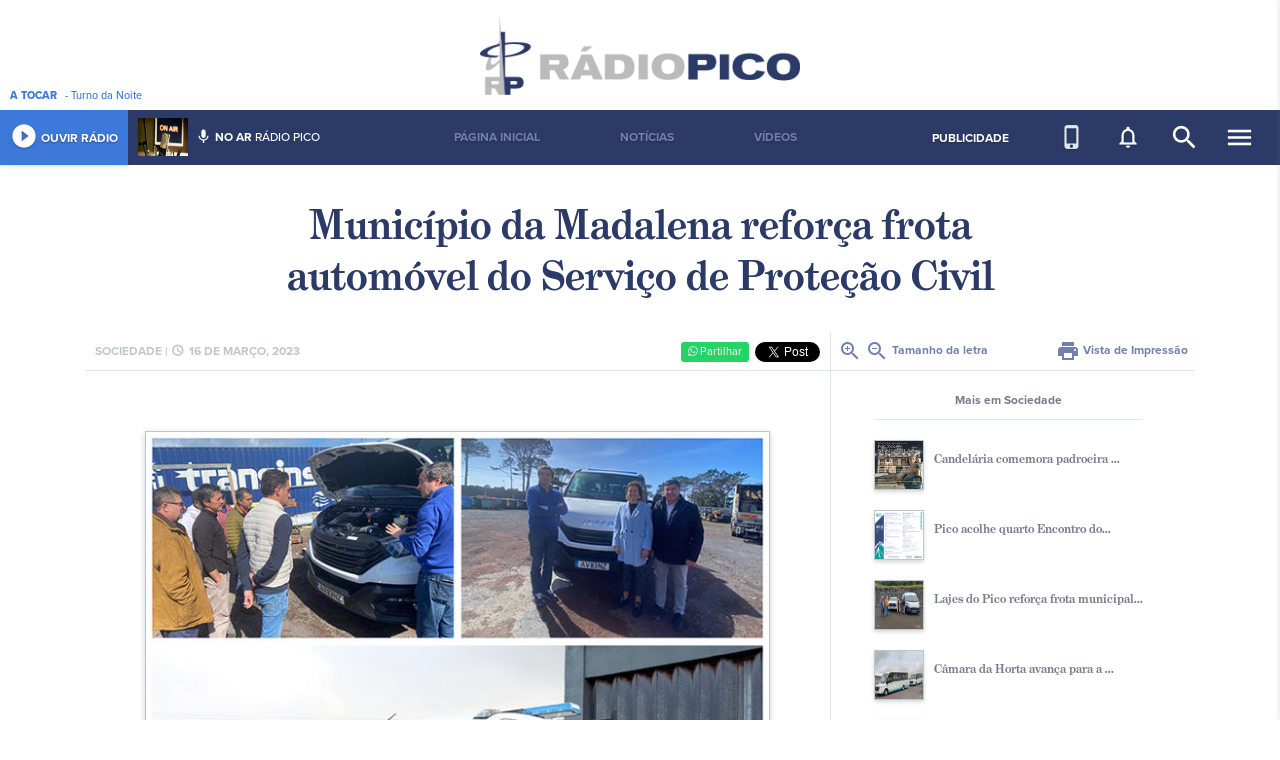

--- FILE ---
content_type: text/html; charset=UTF-8
request_url: https://www.radiopico.com/noticia/read/16495/24
body_size: 8013
content:
<!DOCTYPE html>
<html lang="en">
<head>
  <meta charset="utf-8">
  <meta name="viewport" content="width=device-width, initial-scale=1, shrink-to-fit=no">
  <title>Município da Madalena reforça frota automóvel do Serviço de Proteção Civil - Rádio do Pico</title>
    <meta name="description" content="A Rádio Pico, esforça-se para promover uma melhor divulgação da região no Pais e no Mundo, devido ao protocolo estabelecido com a Rádio Renascença e com a Rádio Atlântida, proporcionando, no sentido inverso, a difusão para os Açores de informação geral e desportiva, de âmbito Regional, Nacional e Internacional, prestando assim um verdadeiro serviço público.">
  <meta name="author" content="Lavaimagem Web &amp; Brands Agency">
  <meta name="copyright" content="Lavaimagem Web &amp; Brands Agency">
  <meta name="url" content="https://www.radiopico.com/noticia/read/16495">
  <meta name="keywords" content="">
  <meta name="generator" content="Click by lavaimagem.com">
  <meta property="og:title" content="Município da Madalena reforça frota automóvel do Serviço de Proteção Civil">
  <meta property="og:description" content="O Munic&iacute;pio da Madalena refor&ccedil;ou a frota autom&oacute;vel do Servi&ccedil;o Municipal ... Mais">
  <meta property="og:image" content="https://www.radiopico.com/uploads/news/m.6f3c6f175e5324bf2059dd8b168699aa69a77143.jpg">
  <meta property="og:type" content="website">
  <meta property="og:url" content="https://www.radiopico.com/noticia/read/16495">
  <meta property="fb:app_id" content="560603530628327">
  <link rel="shortcut icon" href="/favicon.ico" type="image/x-icon">
  <link rel="stylesheet" href="https://use.typekit.net/bua4pso.css">
  <link rel="stylesheet" href="https://cdnjs.cloudflare.com/ajax/libs/twitter-bootstrap/4.0.0/css/bootstrap.min.css">
  <link rel="stylesheet" href="https://cdnjs.cloudflare.com/ajax/libs/lightgallery/1.6.6/css/lightgallery.min.css">
  <!-- <link rel="stylesheet" href="https://cdnjs.cloudflare.com/ajax/libs/cookieconsent2/3.0.4/cookieconsent.min.css"> -->
  <link rel="stylesheet" href="https://cdnjs.cloudflare.com/ajax/libs/material-design-icons/3.0.1/iconfont/material-icons.min.css">
  <link rel="stylesheet" href="https://cdnjs.cloudflare.com/ajax/libs/bootstrap-slider/10.0.0/css/bootstrap-slider.min.css">
  <link rel="stylesheet" href="https://cdnjs.cloudflare.com/ajax/libs/font-awesome/4.7.0/css/font-awesome.min.css">
  <link rel="stylesheet" href="https://cdn.jsdelivr.net/gh/orestbida/cookieconsent@v3.0.0-rc.17/dist/cookieconsent.css">
  <style>
    /*---------- Cookies Consent -----------*/
    #cc-main .cm {
        border-radius: 0px;
    }

    #cc-main .cm .cm__btn {
        background-color: #2c3a67;
        color: #fcf7f8;
        font-size: .85em;
        padding: 9px 16px;
        border-radius: 0px;
        border:unset;
    }

    #cc-main .cm .cm__btn:hover {
        background-color: #7280ad;
        color: #fff;    
    }
  </style>
  <link rel="stylesheet" href="/css/styles.css">
  <!--[if IE]><style>.sidebar-highlighter{display:none}</style><![endif]-->
  <link rel="manifest" href="/manifest.json" />
  <script src="https://cdn.onesignal.com/sdks/OneSignalSDK.js"></script>
  <script data-ad-client="ca-pub-6250603351621794" async src="https://pagead2.googlesyndication.com/pagead/js/adsbygoogle.js"></script>
  <script>
    var OneSignal = window.OneSignal || [];
    OneSignal.push(function() {
      OneSignal.init({
        appId: "d444e754-9b24-4c38-8247-8f5d1510bd4c",
      });
    });
  </script>
  </head>

<body>

<script>
//338715369869116
window.fbAsyncInit = function() {
  FB.init({
    appId            : '560603530628327',
    autoLogAppEvents : true,
    xfbml            : true,
    version          : 'v3.1'
  });
};
(function(d, s, id){
  var js, fjs = d.getElementsByTagName(s)[0];
  if (d.getElementById(id)) {return;}
  js = d.createElement(s); js.id = id;
  js.src = "https://connect.facebook.net/pt_PT/sdk.js";
  fjs.parentNode.insertBefore(js, fjs);
}(document, 'script', 'facebook-jssdk'));
</script>



<div class="container-fluid">
    <div class="sidebar-highlighter"></div>
<div class="sidebar">
    <div class="mobile d-inline-block d-lg-none">
        <span>NAVEGAÇÃO SITE</span>
        <ul>
            <a href="/pagina-principal"><li>Página Inicial</li></a><a href="/noticias"><li>Notícias</li></a><a href="/videos"><li>Vídeos</li></a>        </ul>
    </div>
    <div class="group right d-inline-block d-lg-none">
        <h1>Multimédia</h1>
        <ul>
            <li><a href="/tv">Pico TV</a></li>
            <li><a href="/videos">Vídeos</a></li>
        </ul>
    </div>
    <div class="group"><h1>Ilha do Pico</h1><ul><li><a href="/informacao-turistica">Informação Turística</a></li><li><a href="/patrimonio-ambiental">Património Ambiental</a></li><li><a href="/patrimonio-cultural">Património Cultural</a></li><li><a href="/festas-religiosas">Festas Religiosas</a></li><li><a href="/festas-profanas">Festas Profanas</a></li><li><a href="/tradicoes">Tradições</a></li><li><a href="/quotidiano">Quotidiano</a></li></ul></div><div class="group"><h1>Multimédia</h1><ul><li><a href="/entrevistas">Entrevistas</a></li><li><a href="/e-mesmo-contigo">É mesmo contigo!!!</a></li><li><a href="/missa">Missa</a></li><li><a href="/godot">Godot</a></li><li><a href="/videos">Vídeos</a></li><li><a href="/maroicos-maresias">Maroiços&Maresias</a></li><li><a href="/top12-portugal">TOP12 Portugal</a></li><li><a href="/cronicas">Crónicas</a></li><li><a href="/sei-la-eu">Sei lá eu!!</a></li></ul></div><div class="group"><h1>A Rádio Pico</h1><ul><li><a href="/quem-somos">Quem Somos</a></li><li><a href="/ficha-tecnica">Ficha Técnica</a></li><li><a href="/historia">História</a></li><li><a href="/localizacao">Localização</a></li><li><a href="/contacte-nos">Contacte-nos</a></li><li><a href="/propriedade-e-gestao">Propriedade e Gestão</a></li><li><a href="/estatuto-editorial">Estatuto Editorial</a></li><li><a href="/termos-e-condicoes">Termos e Condições</a></li></ul></div></div>
<div class="row logo justify-content-center">
    <a href="/"><img src="/img/logorph.png" width="320" height="80" alt="Rádio Pico"></a>
    <div class="playing d-none d-md-inline-block"><b>A&nbsp;TOCAR</b> <span class="currently-playing">...</span></div>
    <!--<div class="publicite-aqui d-none d-md-inline-block"><a href="/publicite-aqui">Publicite na Rádio Pico</a></div>-->
</div>
<nav class="row menu-top justify-content-center">
    <div class="left-menu">
        <a href="/radio" target="_blank" title="Abrir player numa nova janela" class="play-btn">
            <div class="player" title="Rádio online &amp; programação/histórico">
                <i class="material-icons">play_circle_filled</i>&nbsp;OUVIR&nbsp;RÁDIO
            </div>
        </a>
        <div class="onair d-none d-lg-inline-block">
            <div class="image">
                <img src="/apiavaplayer.php?_url=/animatorimg" width="50" height="38" alt="">
            </div>
            <div class="person">
                <i class="material-icons">mic</i>&nbsp;<b>NO&nbsp;AR</b> <span class="current-animator">...</span>
            </div>
        </div>
    </div>
    <div class="menu-item-group d-none d-lg-inline-block">
        <ul>
            <a href="/pagina-principal"><li>Página Inicial</li></a><a href="/noticias"><li>Notícias</li></a><a href="/videos"><li>Vídeos</li></a>        </ul>
    </div>
    <div class="right-menu">
        <div class="tv d-none d-lg-inline-block">
            <a href="/publicite-aqui">PUBLICIDADE</a>
        </div>
        <div class="notif d-none d-lg-inline-block">
            <a href="/app-mobile" style="color:#dfe6eb"><i class="material-icons" title="Mobile APP">phone_iphone</i></a>
        </div>
        <div class="notif d-none d-lg-inline-block" data-toggle="modal" data-target="#notifModal">
            <i class="material-icons" title="Subscrever às notificações">notifications_none</i>
        </div>
        <div class="search d-none d-lg-inline-block">
            <form action="/pesquisa" method="get">
                <div>
                    <input class="search-input" id="search-input" type="text" name="q" placeholder="O que pretende procurar?">
                </div>
                <i class="material-icons" onclick="ids('search-input').focus();" title="Pesquisar">search</i>
            </form>
        </div>
        <div class="sidebar-toggle">
            <i class="material-icons menuopen">menu</i>
            <i class="material-icons menuclose">close</i>
        </div>
    </div>
</nav>
<div class="modal fade" tabindex="-1" role="dialog" id="notifModal" aria-labelledby="notifModalLabel" aria-hidden="true">
    <div class="modal-dialog modal-dialog-centered" role="document">
        <div class="modal-content">
            <div class="modal-header">
                <h5 class="modal-title" id="notifModalLabel">Notificações</h5>
                <button type="button" class="close" data-dismiss="modal" aria-label="Close">
                    <span aria-hidden="true">&times;</span>
                </button>
            </div>
            <div class="modal-body">
                <p>Pode subscrever para passar a receber o conteúdo mais importante no seu dispositivo.</p>
            </div>
            <div class="modal-footer">
                <button type="button" class="btn btn-primary btn-subscribe">Subscrever</button>
                <button type="button" class="btn btn-primary btn-unsubscribe"><i class="material-icons">cancel</i> Cancelar subscrição</button>
                <button type="button" class="btn btn-secondary" data-dismiss="modal">Fechar</button>
            </div>
        </div>
    </div>
</div>
    <div class="container">
        <div class="row">
            <div class="col-12">
                <div class="row article">
    <div class="col-12 title articletitle">
        Município da Madalena reforça frota automóvel do Serviço de Proteção Civil    </div>
</div>
<div class="row article">
    <div class="col-12 col-lg-8">
        <div class="header">
            <span class="info">
                <span class="d-none d-md-inline-block">Sociedade |</span> <i class="material-icons">schedule</i>16 de março, 2023            </span>
            <span class="social">
                <div>
                    <button data-href="https://www.radiopico.com/noticia/read/16495/24" class="btn button-wpp">
                        <span>
                            <i class="fa fa-whatsapp"></i>
                            Partilhar
                        </span>
                    </button>
                </div>
                <div>
                    <div class="fb-like" data-href="https://www.radiopico.com/noticia/read/16495/24" data-width="50" data-layout="button_count" data-action="like" data-size="small" data-show-faces="false" data-share="true"></div>
                </div>
                <div>
                    <a href="https://twitter.com/share?ref_src=twsrc%5Etfw" class="twitter-share-button" data-show-count="false">Tweet</a><script async src="https://platform.twitter.com/widgets.js" charset="utf-8"></script>
                </div>
            </span>
        </div>
        <div class="content">
            <div id="gallery">
                <div class="image">
                    <img src="/uploads/news/m.6f3c6f175e5324bf2059dd8b168699aa69a77143.jpg" width="100%" alt="">
                </div>
                <div class="spacer"></div>
                <font id="newsarticle"><p style="margin-left:0cm; margin-right:0cm"><span style="font-size:16px">O Munic&iacute;pio da Madalena refor&ccedil;ou a frota autom&oacute;vel do Servi&ccedil;o Municipal de Prote&ccedil;&atilde;o Civil (SMPC), com a aquisi&ccedil;&atilde;o de uma viatura mista, entregue esta segunda-feira. </span></p>

<p style="margin-left:0cm; margin-right:0cm"><span style="font-size:16px">Equipado com comunica&ccedil;&otilde;es r&aacute;dio, o novo ve&iacute;culo ir&aacute; funcionar como meio de apoio no transporte de cargas, assegurando uma maior capacidade de resposta nas opera&ccedil;&otilde;es de prote&ccedil;&atilde;o civil. </span></p>

<p style="margin-left:0cm; margin-right:0cm"><span style="font-size:16px">A par da viatura agora recebida, o SMPC<span style="color:#00ffff"> </span>passar&aacute; a dispor, em breve, de outros equipamentos, como uma embarca&ccedil;&atilde;o de socorro, atrelado, sonda GPS, tendas de campanha, entre outros apetrechos, garantindo uma resposta eficaz &agrave; popula&ccedil;&atilde;o do Concelho. </span></p>

<p style="margin-left:0cm; margin-right:0cm"><span style="font-size:16px">&ldquo;A aquisi&ccedil;&atilde;o destas viaturas e equipamentos vem aumentar a capacidade de resili&ecirc;ncia do SMPC e das demais entidades e agentes de prote&ccedil;&atilde;o civil locais, garantindo assim maior seguran&ccedil;a aos nossos mun&iacute;cipes&rdquo;, referiu Jos&eacute; Ant&oacute;nio Soares, Presidente da C&acirc;mara Municipal da Madalena e respons&aacute;vel m&aacute;ximo da prote&ccedil;&atilde;o civil no Concelho, assumindo que &ldquo;a prote&ccedil;&atilde;o de pessoas e bens &eacute; a prioridade m&aacute;xima da Autarquia&rdquo;. </span></p>

<p style="margin-left:0cm; margin-right:0cm"><span style="font-size:16px">Representando um investimento de meio milh&atilde;o de euros, este &eacute; um projeto cofinanciado pelo PO A&ccedil;ores 2020, em 85 por cento, e que permitir&aacute; ao Munic&iacute;pio da Madalena cumprir de forma cabal as responsabilidades definidas no Plano Regional de Emerg&ecirc;ncia de Prote&ccedil;&atilde;o Civil (PREPC), aprovado pela Resolu&ccedil;&atilde;o do Conselho de Governo n&ordm; 55/2019 de 16 de abril. </span></p>

<p style="margin-left:0cm; margin-right:0cm"><span style="font-size:16px">CMM/RP</span></p>
</font>
                            </div>
                        <div class="spacer"></div>
            <div class="spacer"></div>
            <div class="fb-comments" data-width="100%">A carregar comentários...</div>
        </div>
    </div>
    <div class="col-4 article-side d-none d-lg-inline-block">
        <div class="view">
            <a href="javascript:fontSize('newsarticle', '+');"><i class="material-icons">zoom_in</i></a> <a href="javascript:fontSize('newsarticle', '-');"><i class="material-icons">zoom_out</i></a> Tamanho da letra
            <span>
                <a href="javascript:window.print();"><i class="material-icons">print</i> Vista de Impressão</a>
            </span>
        </div>
        <div class="pub pub-article d-none d-lg-inline-block">
                    </div>
        <div class="related d-none d-lg-inline-block">
            <div class="header">
                Mais em Sociedade            </div>
                        <article>
                <a href="/noticia/read/20258/candelria-comemora-padroeira-" style="text-decoration:none;outline: 0;">
                    <div class="image">
                        <img src="/uploads/news/_m.426ed03fe55e97e8511a51c00a2b6ecf88d7aa78.jpg" width="50" height="50" alt="">
                    </div>
                    <div class="title">
                        Candelária comemora padroeira ...                    </div>
                    <div class="clear"></div>
                </a>
            </article>
                        <article>
                <a href="/noticia/read/20254/pico-acolhe-quarto-encontro-do" style="text-decoration:none;outline: 0;">
                    <div class="image">
                        <img src="/uploads/news/_m.49eb57a3cf7c2d1905e663fdb8c6d1248792bd30.png" width="50" height="50" alt="">
                    </div>
                    <div class="title">
                        Pico acolhe quarto Encontro do...                    </div>
                    <div class="clear"></div>
                </a>
            </article>
                        <article>
                <a href="/noticia/read/20252/lajes-do-pico-refora-frota-municipal" style="text-decoration:none;outline: 0;">
                    <div class="image">
                        <img src="/uploads/news/_m.0926f26c730df24a1393ac2c8dbb544cd2227ae2.jpg" width="50" height="50" alt="">
                    </div>
                    <div class="title">
                        Lajes do Pico reforça frota municipal...                    </div>
                    <div class="clear"></div>
                </a>
            </article>
                        <article>
                <a href="/noticia/read/20250/cmara-da-horta-avana-para-a-" style="text-decoration:none;outline: 0;">
                    <div class="image">
                        <img src="/uploads/news/_m.53179c9e0b9c49b911fb3d7673ad59ebd0a7af44.jpg" width="50" height="50" alt="">
                    </div>
                    <div class="title">
                        Câmara da Horta avança para a ...                    </div>
                    <div class="clear"></div>
                </a>
            </article>
                        <article>
                <a href="/noticia/read/20246/dirigentes-do-instituto-da-vinha" style="text-decoration:none;outline: 0;">
                    <div class="image">
                        <img src="/uploads/news/_m.518f50cd75dd8fe9682b5a8c37d524f2e3baee51.jpg" width="50" height="50" alt="">
                    </div>
                    <div class="title">
                        Dirigentes do Instituto da Vinha...                    </div>
                    <div class="clear"></div>
                </a>
            </article>
                    </div>
    </div>
</div>
            </div>
        </div>
        <div class="row">
            <div class="col-12">
                <div class="row news-box-title article-box-title d-none d-lg-flex">
    <div class="col-4">
        <div class="content">
            Lazer        </div>
    </div>
    <div class="col-4">
        <div class="content">
            Desporto        </div>
    </div>
    <div class="col-4">
        <div class="content">
            Polí­tica            <span><a href="/noticias">Lista de notícias <i class="material-icons">arrow_forward</i></a></span>
        </div>
    </div>
</div>
<div class="row news-box">
        <div class="col-12 col-md-4">
                <div class="group">
            <a href="/noticia/read/20061/so-roque-do-pico-celebra-a-magia-do-natal-no-jardim-municipal" style="text-decoration:none;outline: 0;">
                <div class="image">
                    <div class="img imgbox" style="background-image:url(/uploads/news/_m.64e1e21b7054e62c2e96b3f8aaa9de7d6ba3acaa.jpg); background-size: cover;"></div>
                </div>
                <div class="title">
                    <span>10 de dezembro, 2025</span>
                    <span>São Roque do Pico celebra a magia do Natal no Jardim Municipal...</span>
                </div>
                <div class="clear"></div>
            </a>
        </div>
            <div class="group">
            <a href="/noticia/read/19783/aeroporto-do-pico-recebe-voo-direto-da-madeira" style="text-decoration:none;outline: 0;">
                <div class="image">
                    <div class="img imgbox" style="background-image:url(/uploads/news/_m.8819969e356c78febdb83c7760773a3e582f1817.jpg); background-size: cover;"></div>
                </div>
                <div class="title">
                    <span> 3 de outubro, 2025</span>
                    <span>Aeroporto do Pico recebe voo direto da Madeira</span>
                </div>
                <div class="clear"></div>
            </a>
        </div>
            <div class="group">
            <a href="/noticia/read/19579/madalena-celebra-dia-mundial-da-juventude-" style="text-decoration:none;outline: 0;">
                <div class="image">
                    <div class="img imgbox" style="background-image:url(/uploads/news/_m.8d593b8ab63df5ce488f647165edb6befc007d8d.jpg); background-size: cover;"></div>
                </div>
                <div class="title">
                    <span>12 de agosto, 2025</span>
                    <span>Madalena celebra Dia Mundial da Juventude </span>
                </div>
                <div class="clear"></div>
            </a>
        </div>
            <div class="group">
            <a href="/noticia/read/19106/pico-zen-est-de-volta--ilha-montanha" style="text-decoration:none;outline: 0;">
                <div class="image">
                    <div class="img imgbox" style="background-image:url(/uploads/news/_m.c2c6f4ff7f17441b4ed20256adcc30d964439339.jpg); background-size: cover;"></div>
                </div>
                <div class="title">
                    <span>23 de abril, 2025</span>
                    <span>Pico Zen está de volta à ilha Montanha</span>
                </div>
                <div class="clear"></div>
            </a>
        </div>
            <div class="group">
            <a href="/noticia/read/19084/filarmnica-unio-e-progresso-madalense-realiza-concerto-final-de-masterclass" style="text-decoration:none;outline: 0;">
                <div class="image">
                    <div class="img imgbox" style="background-image:url(/uploads/news/_m.1e0515888e823ec343b7b8a7246dba1326bf61c3.jpg); background-size: cover;"></div>
                </div>
                <div class="title">
                    <span>17 de abril, 2025</span>
                    <span>Filarmónica União e Progresso Madalense realiza concerto final...</span>
                </div>
                <div class="clear"></div>
            </a>
        </div>
        </div>
        <div class="col-12 col-md-4">
                <div class="group">
            <a href="/noticia/read/20238/lajes-do-pico-quer-vila-baleeira-trail-run-na-taa-de-portugal-de-trail" style="text-decoration:none;outline: 0;">
                <div class="image">
                    <div class="img imgbox" style="background-image:url(/uploads/news/_m.ca4a60ee80f2e8a5e7f356cd6d588a8c37dbd218.jpg); background-size: cover;"></div>
                </div>
                <div class="title">
                    <span>Há 4 dias</span>
                    <span>Lajes do Pico quer Vila Baleeira Trail Run na Taça de Portugal...</span>
                </div>
                <div class="clear"></div>
            </a>
        </div>
            <div class="group">
            <a href="/noticia/read/20223/clube-desportivo-escolar-de-so-roque-do-pico-destacouse-nos-campeonatos-regionais-de-pista-curta-e-triatlo-tcnico" style="text-decoration:none;outline: 0;">
                <div class="image">
                    <div class="img imgbox" style="background-image:url(/uploads/news/_m.7328e65e389d8f66ac35e29160f888e902f256b7.jpg); background-size: cover;"></div>
                </div>
                <div class="title">
                    <span>23 de janeiro</span>
                    <span>Clube Desportivo Escolar de São Roque do Pico destacou-se nos...</span>
                </div>
                <div class="clear"></div>
            </a>
        </div>
            <div class="group">
            <a href="/noticia/read/20196/espaos-desportivos-das-lajes-do-pico-equipados-com-desfibrilhadores-automticos-externos" style="text-decoration:none;outline: 0;">
                <div class="image">
                    <div class="img imgbox" style="background-image:url(/uploads/news/_m.34fa3a89a7dd493aebeeaa8cffc3fb0eee368846.jpg); background-size: cover;"></div>
                </div>
                <div class="title">
                    <span>16 de janeiro</span>
                    <span>Espaços desportivos das Lajes do Pico equipados com desfibrilhadores...</span>
                </div>
                <div class="clear"></div>
            </a>
        </div>
            <div class="group">
            <a href="/noticia/read/20143/pico-recebe-exposio-movete-por-valores-em-maio-" style="text-decoration:none;outline: 0;">
                <div class="image">
                    <div class="img imgbox" style="background-image:url(/uploads/news/_m.534eb1d8c0e55915c2af4f7932a0dad4f47e0a8d.jpg); background-size: cover;"></div>
                </div>
                <div class="title">
                    <span> 5 de janeiro</span>
                    <span>Pico recebe exposição Move-te por valores em Maio </span>
                </div>
                <div class="clear"></div>
            </a>
        </div>
            <div class="group">
            <a href="/noticia/read/20116/parque-de-santa-luzia-recebeu-fase-de-ilha-do-cortamato-escolar" style="text-decoration:none;outline: 0;">
                <div class="image">
                    <div class="img imgbox" style="background-image:url(/uploads/news/_m.516856c48aca67802d935586b43ba9db0a4e5c08.jpg); background-size: cover;"></div>
                </div>
                <div class="title">
                    <span>26 de dezembro, 2025</span>
                    <span>Parque de Santa Luzia recebeu fase de ilha do Corta-Mato Escolar...</span>
                </div>
                <div class="clear"></div>
            </a>
        </div>
        </div>
        <div class="col-12 col-md-4">
                <div class="group">
            <a href="/noticia/read/20261/ana-brum-preocupada-com-a-segurana-na-estrada-que-liga-lajes--piedade-" style="text-decoration:none;outline: 0;">
                <div class="image">
                    <div class="img imgbox" style="background-image:url(/uploads/news/_m.f5077d60834c648f34ed09a853cb3117e529d243.jpg); background-size: cover;"></div>
                </div>
                <div class="title">
                    <span>Há 14 horas</span>
                    <span>Ana Brum preocupada com a segurança na estrada que liga Lajes...</span>
                </div>
                <div class="clear"></div>
            </a>
        </div>
            <div class="group">
            <a href="/noticia/read/20260/madalena-investe-200-mil-euros-com-a-criao-do-centro-de-empreendedorismo-e-inovao-do-pico" style="text-decoration:none;outline: 0;">
                <div class="image">
                    <div class="img imgbox" style="background-image:url(/uploads/news/_m.dbf6691062d64c464bf4ab80b5737dfe06bbfd0e.jpg); background-size: cover;"></div>
                </div>
                <div class="title">
                    <span>Há 14 horas</span>
                    <span>Madalena investe 200 mil euros com a criação do Centro de Empreendedorismo...</span>
                </div>
                <div class="clear"></div>
            </a>
        </div>
            <div class="group">
            <a href="/noticia/read/20259/deputados-municipais-da-madalena-renemse-esta-sextafeira-em-assembleia-municipal" style="text-decoration:none;outline: 0;">
                <div class="image">
                    <div class="img imgbox" style="background-image:url(/uploads/news/_m.921706869d337df603282c18bdde5890388f6838.jpg); background-size: cover;"></div>
                </div>
                <div class="title">
                    <span>Há 14 horas</span>
                    <span>Deputados Municipais da Madalena reúnem-se esta sexta-feira ...</span>
                </div>
                <div class="clear"></div>
            </a>
        </div>
            <div class="group">
            <a href="/noticia/read/20255/so-roque-celebra-acordo-de-delegao-de-competncias-com-a-junta-de-freguesia-de-santa-luzia" style="text-decoration:none;outline: 0;">
                <div class="image">
                    <div class="img imgbox" style="background-image:url(/uploads/news/_m.5d5bae8da504cd26e84101e5a312b2638b031e8a.jpg); background-size: cover;"></div>
                </div>
                <div class="title">
                    <span>Há 14 horas</span>
                    <span>São Roque celebra acordo de delegação de competências com a ...</span>
                </div>
                <div class="clear"></div>
            </a>
        </div>
            <div class="group">
            <a href="/noticia/read/20249/ps-defende-operao-com-avio-cargueiro-entre-os-aores-e-o-continente-e-reviso-do-modelo-de-transporte-martimo" style="text-decoration:none;outline: 0;">
                <div class="image">
                    <div class="img imgbox" style="background-image:url(/uploads/news/_m.2e9784eba85a28102c13ad783d15854b22b7f061.jpg); background-size: cover;"></div>
                </div>
                <div class="title">
                    <span>Há 2 dias</span>
                    <span>PS defende operação com avião cargueiro entre os Açores e o ...</span>
                </div>
                <div class="clear"></div>
            </a>
        </div>
        </div>
    </div>
            </div>
        </div>
        <div class="row pubwide">
            <div class="col-12">
                <a href="/pubgo/123" target="_blank">
    <img src="/uploads/pubs/m.23795b46d91dffb3a504a253bc4e0e8f6db441c6.jpg" width="100%" alt="">
</a>
            </div>
        </div>
    </div>
    <footer class="row">
    <div class="d-none d-md-inline-block">
        <div class="group">
            <h1>Categorias</h1>
            <ul>
                <li><a href="/noticias?news_category=1">Ambiente</a></li>
                <li><a href="/noticias?news_category=2">Cultura</a></li>
                <li><a href="/noticias?news_category=3">Desporto</a></li>
                <li><a href="/noticias?news_category=4">Economia</a></li>
                <li><a href="/noticias?news_category=5">Educação</a></li>
                <li><a href="/noticias?news_category=6">Quotidiano</a></li>
                <li><a href="/noticias?news_category=7">Lazer</a></li>
                <li><a href="/noticias?news_category=8">Política</a></li>
                <li><a href="/noticias?news_category=9">Sociedade</a></li>
                <li><a href="/noticias?news_category=10">Tecnologia</a></li>
            </ul>
        </div>
        <div class="group"><h1>Multimédia</h1><ul><li><a href="23">Crónicas da Ilha</a></li><li><a href="24">Debates de Sábado</a></li><li><a href="/missa">Missa</a></li><li><a href="/videos">Vídeos</a></li><li><a href="/e-mesmo-contigo">É mesmo contigo!!!</a></li></ul></div><div class="group"><h1>A Rádio Pico</h1><ul><li><a href="/quem-somos">Quem Somos</a></li><li><a href="/ficha-tecnica">Ficha Técnica</a></li><li><a href="/historia">História</a></li><li><a href="/localizacao">Localização</a></li><li><a href="/contacte-nos">Contacte-nos</a></li><li><a href="/propriedade-e-gestao">Propriedade e Gestão</a></li><li><a href="/estatuto-editorial">Estatuto Editorial</a></li><li><a href="/termos-e-condicoes">Termos e Condições</a></li></ul></div><div class="group"><h1>Ilha do Pico</h1><ul><li><a href="/informacao-turistica">Informação Turística</a></li><li><a href="/patrimonio-ambiental">Património Ambiental</a></li><li><a href="/patrimonio-cultural">Património Cultural</a></li><li><a href="/festas-religiosas">Festas Religiosas</a></li><li><a href="/festas-profanas">Festas Profanas</a></li><li><a href="/tradicoes">Tradições</a></li><li><a href="/quotidiano">Quotidiano</a></li></ul></div>    </div>
    <div class="rt">
        <h1>SINTONIZA-TE <span class="d-none d-md-inline-block">À RÁDIO PICO</span></h1>
        <div class="stations">
            <div>
                <h1>100.2</h1>
                <ul>
                    <li>Madalena</li>
                </ul>
            </div>
            <div>
                <h1>90.2</h1>
                <ul>
                    <li>Lado Sul do Pico</li>
                    <li>São Mateus</li>
                </ul>
            </div>
            <div>
                <h1>107.7</h1>
                <ul>
                    <li>São Roque</li>
                    <li>São Jorge</li>
                    <li>Graciosa</li>
                    <li>Terceira</li>
                </ul>
            </div>
        </div>
        <div class="social">
            <a href="https://itunes.apple.com/us/app/r%C3%A1dio-pico/id1438530259?fbclid=IwAR0BJ-tiB2HXcAUd7X7LS6arhh8eDX6E4TjxmWTG4HLbykpYnNx7pmTeu7A#?platform=iphone" target="_blank"><img src="/img/download_ios_footer.svg" class="app_store_footer_btn"/></a>
            <a href="https://play.google.com/store/apps/details?id=com.radiopico_mobile&fbclid=IwAR1rycoqyc-6fLyOWvW96S2fdoFI8J91-JnQIImjNXjY1NYLb27Zpy9e4A8" target="_blank"><img src="/img/download_gplay_footer.svg" class="app_store_footer_btn"/></a>
            <a href="https://www.facebook.com/radiopico.multimedia" target="_blank"><i class="fa fa-facebook"></i></a><a href="https://twitter.com/rpradiopico" target="_blank"><i class="fa fa-twitter"></i></a><a href="https://www.youtube.com/user/radiopicovideos" target="_blank"><i class="fa fa-youtube-play"></i></a>        </div>
        <div class="copy">
            &copy; 2026 Radiodifusão Rádio Pico, CRL. Todos os Direitos Reservados.<br>Parceiro oficial <a target="_blank" href="https://www.lavazores.com/">Lava. Web & Brands</a>
        </div>
    </div>
</footer>
</div>

<script src="https://cdnjs.cloudflare.com/ajax/libs/jquery/3.3.1/jquery.slim.min.js"></script>
<script src="https://cdnjs.cloudflare.com/ajax/libs/popper.js/1.13.0/umd/popper.min.js"></script>
<script src="https://cdnjs.cloudflare.com/ajax/libs/twitter-bootstrap/4.0.0/js/bootstrap.min.js"></script>
<script src="https://cdnjs.cloudflare.com/ajax/libs/lightgallery/1.6.6/js/lightgallery-all.min.js"></script>
<!-- <script src="https://cdnjs.cloudflare.com/ajax/libs/cookieconsent2/3.0.4/cookieconsent.min.js"></script> -->
<script src="https://cdnjs.cloudflare.com/ajax/libs/bootstrap-slider/10.0.0/bootstrap-slider.min.js"></script>
<script src="https://cdn.jsdelivr.net/gh/orestbida/cookieconsent@v3.0.0-rc.17/dist/cookieconsent.umd.js"></script>
<script src="/js/sharect.min.js"></script>
<script src="/js/scripts.min.js"></script>
<script>
  window.addEventListener("load", function () {
  CookieConsent.run({
      categories: {
          necessary: {
              enabled: true,  // this category is enabled by default
              readOnly: true  // this category cannot be disabled
          },
          analytics: {}
      },
      language: {
          default: 'pt',
          translations: {
              pt: {
                  consentModal: {
                      title: 'Nós usamos cookies',
                      description: 'A Rádio Pico utiliza cookies para assegurar uma melhor experiência aos nossos utilizadores.',
                      acceptAllBtn: 'Aceitar todos',
                      acceptNecessaryBtn: 'Aceitar apenas o necessário',
                  },
              }
          }
      },
      onFirstConsent: function() {
          location.reload();
      },
  });
});
</script>
<script>(function(i,s,o,g,r,a,m){i['GoogleAnalyticsObject']=r;i[r]=i[r]||function(){(i[r].q=i[r].q||[]).push(arguments)},i[r].l=1*new Date();a=s.createElement(o),m=s.getElementsByTagName(o)[0];a.async=1;a.src=g;m.parentNode.insertBefore(a,m)})(window,document,'script','https://www.google-analytics.com/analytics.js','ga');ga('create', 'UA-528592-48', 'auto');ga('send', 'pageview');</script>

</body>

</html>


--- FILE ---
content_type: text/html; charset=utf-8
request_url: https://www.google.com/recaptcha/api2/aframe
body_size: 268
content:
<!DOCTYPE HTML><html><head><meta http-equiv="content-type" content="text/html; charset=UTF-8"></head><body><script nonce="HAtL12V2VSNSkSpg9eTkwQ">/** Anti-fraud and anti-abuse applications only. See google.com/recaptcha */ try{var clients={'sodar':'https://pagead2.googlesyndication.com/pagead/sodar?'};window.addEventListener("message",function(a){try{if(a.source===window.parent){var b=JSON.parse(a.data);var c=clients[b['id']];if(c){var d=document.createElement('img');d.src=c+b['params']+'&rc='+(localStorage.getItem("rc::a")?sessionStorage.getItem("rc::b"):"");window.document.body.appendChild(d);sessionStorage.setItem("rc::e",parseInt(sessionStorage.getItem("rc::e")||0)+1);localStorage.setItem("rc::h",'1769823578576');}}}catch(b){}});window.parent.postMessage("_grecaptcha_ready", "*");}catch(b){}</script></body></html>

--- FILE ---
content_type: text/css
request_url: https://www.radiopico.com/css/styles.css
body_size: 5278
content:
@charset "UTF-8";/*! (c) Lavaimagem - https://www.lavaimagem.com/ */body{font-family:proxima-nova,sans-serif;font-size:12px}*{-moz-margin-end:0;-moz-margin-start:0;-moz-padding-end:0;-moz-padding-start:0;-webkit-margin-after:0;-webkit-margin-before:0;-webkit-margin-end:0;-webkit-margin-start:0;-webkit-padding-start:0;margin-inline-end:0;margin-inline-start:0;-webkit-padding-end:0;padding-inline-end:0;padding-inline-start:0}a{color:#3c79db}a:hover{color:#7280ad}.clear{clear:both}p{display:inline-block;margin:0;padding:0}.right{float:right}h2{color:#7280ad;font-size:1.8em;font-weight:800}font{font-family:proxima-nova,sans-serif;font-size:15px}.imgbox{background-position:center center;background-repeat:no-repeat}.spacer{display:block;height:30px}.magnified{font-size:1.2em}::-webkit-scrollbar{width:7px}::-webkit-scrollbar-track{border-radius:10px;-webkit-box-shadow:inset 0 0 6px rgba(0,0,0,.25);box-shadow:inset 0 0 6px rgba(0,0,0,.25)}::-webkit-scrollbar-thumb{background:#6e6e6e;border-radius:10px;-webkit-box-shadow:inset 0 0 6px rgba(0,0,0,.25);box-shadow:inset 0 0 6px rgba(0,0,0,.25)}.modal-body{font-size:1.3em}.btn-subscribe i,.btn-unsubscribe i{font-size:1.2em;margin-top:-3px;vertical-align:middle}.btn-unsubscribe{display:none}.logo{padding-top:15px}.publicite-aqui{border:1px solid #bfc7ce;font-weight:700;height:55px;padding:19px;position:absolute;right:30px;text-transform:uppercase;top:28px}.publicite-aqui a{color:#bfc7ce}.publicite-aqui a:hover{color:#777c8b;text-decoration:none}.menu-top{background-color:#2c3a67;color:#fff;height:55px;margin-bottom:30px;margin-top:15px}.menu-top .menu-item-group ul{list-style-type:none;padding:0}.menu-top .menu-item-group li{border-bottom:4px solid #2c3a67;display:inline-block;height:55px;margin-right:30px;padding:0 25px;padding-top:18px;text-transform:uppercase}.menu-top .menu-item-group a{color:#7280ad;font-weight:700;text-shadow:0 1px 2px rgba(0,0,0,.25)}.menu-top .menu-item-group a:hover{color:#dfe6eb}.menu-top .menu-item-group a.active{color:#dfe6eb}.menu-top .menu-item-group a.active li{border-bottom:4px solid #dfe6eb}.menu-top .left-menu{left:0;position:absolute}.menu-top .right-menu{position:absolute;right:0}.menu-top .right-menu div{float:left}.menu-top .right-menu .tv{font-weight:700;margin-right:50px;padding-top:19px;text-shadow:0 1px 2px rgba(0,0,0,.25)}.menu-top .right-menu .tv a{color:#fff}.menu-top .right-menu .notif{cursor:pointer;margin-right:30px;padding-top:19px;text-shadow:0 1px 2px rgba(0,0,0,.25)}.menu-top .right-menu .notif i{font-size:2.2em;margin-top:-5px;vertical-align:middle}.menu-top .right-menu .search,.menu-top .right-menu .sidebar-toggle{cursor:pointer;height:55px;padding-right:10px;padding-top:12px}.menu-top .right-menu .search i,.menu-top .right-menu .sidebar-toggle i{font-size:2.6em}.menu-top .right-menu .search .menuclose,.menu-top .right-menu .sidebar-toggle .menuclose{display:none}.menu-top .right-menu .search i{position:absolute;right:80px}.menu-top .right-menu .search input{background-color:transparent;border:0;border-bottom:1px solid #fff;-webkit-box-shadow:none;box-shadow:none;color:#fff;height:30px;opacity:0;outline:0;padding:10px;-webkit-transition:width .6s,opacity .6s;transition:width .6s,opacity .6s;width:0;z-index:2}.menu-top .right-menu .search input:focus{opacity:1;outline:0;width:200px}.menu-top .right-menu .search input::-webkit-input-placeholder{color:#bfc7ce}.menu-top .right-menu .search input::-moz-placeholder{color:#bfc7ce}.menu-top .right-menu .search input:-ms-input-placeholder{color:#bfc7ce}.menu-top .right-menu .open,.menu-top .right-menu .sidebar-toggle{margin-right:10px;padding-left:15px;padding-right:15px}.menu-top .right-menu .open{background:#fff;color:#2c3a67}.menu-top .right-menu .open .menuopen{display:none}.menu-top .right-menu .open .menuclose{display:inline-block}.menu-top .play-btn{color:#fff}.sidebar{background:#fff;border-bottom:1px solid #bfc7ce;border-left:1px solid #bfc7ce;-webkit-box-shadow:0 0 6px 0 rgba(114,128,173,.25);box-shadow:0 0 6px 0 rgba(114,128,173,.25);height:100vh;overflow-x:hidden;overflow-y:auto;padding-top:20px;position:fixed;right:-330px;top:0;-webkit-transition:.5s;transition:.5s;width:330px;z-index:15}.sidebar .group{padding:0 20px;padding-top:20px;width:50%}.sidebar ul{list-style-type:none;padding:0}.sidebar li{margin-top:12px}.sidebar li a{color:#7280ad}.sidebar li a:hover{color:#3c79db;text-decoration:none}.sidebar li a.active{color:#3c79db}.sidebar h1{color:#777c8b;font-size:1.1em;font-weight:700;margin:0}.sidebar .mobile{text-align:center;width:100%}.sidebar .mobile span{color:#bfc7ce;font-weight:800}.sidebar .mobile a{color:#7280ad;font-weight:800;text-transform:uppercase}.sidebar .mobile a li{border-bottom:1px solid #dfe6eb;padding-bottom:18px;padding-top:8px}.sidebar .mobile a:last-child li{border:0;-webkit-box-shadow:inset 0 -10px 6px -10px rgba(114,128,173,.25);box-shadow:inset 0 -10px 6px -10px rgba(114,128,173,.25)}.sidebar-highlighter{background:rgba(0,0,0,.5);height:100vh;margin-left:-15px;opacity:0;pointer-events:none;position:fixed;-webkit-transition:opacity .3s linear;transition:opacity .3s linear;width:100%;z-index:10}.sidebar-highlighter.visible{opacity:1;pointer-events:auto}.menu-top-fixed{margin-left:0;margin-top:0;position:fixed!important;top:0;width:100%;z-index:5}.menu-top-fixed-spacer{margin-bottom:100px}.container,.logo,.menu-top,footer{left:0;position:relative;-webkit-transition:left .5s;transition:left .5s}.catnav ul{list-style-type:none;padding:0}.catnav a{color:#7280ad;text-transform:uppercase}.catnav a:hover{border-bottom:1px solid #3c79db;color:#3c79db;text-decoration:none}.catnav li{display:inline-block;margin-right:20px}.catnav .active a{border-bottom:1px solid #3c79db;color:#3c79db}.catnav .active a:hover{color:#7280ad}@media (max-width:991px){.catnav{margin-bottom:0;margin-top:40px;width:100%}.catnav ul{display:block}}.featured-box{border:1px solid #bfc7ce;-webkit-box-shadow:0 6px 12px 0 rgba(114,128,173,.25);box-shadow:0 6px 12px 0 rgba(114,128,173,.25);cursor:pointer}.featured-box .article,.featured-box .title{display:block}.featured-box .title{border-top:1px solid rgba(0,0,0,.16);color:#2c3a67;font-family:grad,serif;font-size:1.5em;font-weight:700;padding:16px 10px}.featured-box .article{color:#777c8b;font-family:grad,serif;height:95px;padding:0 15px;padding-bottom:10px}.featured-box .date{color:rgba(44,58,103,.5);display:block;font-size:.8em;font-weight:700;height:24px;padding-right:10px;text-align:right}.featured-box:hover{background-color:#fdfeff;border:1px solid #2c3a67;-webkit-box-shadow:0 6px 12px 0 rgba(60,121,219,.25);box-shadow:0 6px 12px 0 rgba(60,121,219,.25)}.featured-box:hover .article{color:#2c3a67}@media (min-width:768px){.fifty{-webkit-box-flex:0;-ms-flex:0 0 50%;flex:0 0 50%;max-width:50%}}@media (max-width:991.98px){.fifty{padding:0}.fifty-articles article .row{margin-right:0}}.article-box{border-bottom:1px solid #dfe6eb;cursor:pointer;margin-bottom:26px;padding-bottom:26px}.article-box:last-child{border-bottom:0;margin-bottom:0;padding-bottom:0}.article-box .col-lg-4{padding-right:0}.article-box .img{border:1px solid #bfc7ce;-webkit-box-shadow:0 2px 6px 0 rgba(114,128,173,.25);box-shadow:0 2px 6px 0 rgba(114,128,173,.25);height:110px;width:100%}.article-box .title{color:#7280ad;display:block;font-family:grad,serif;font-size:1.3em;font-weight:700;margin-bottom:5px;padding-top:8px}.article-box .article{color:#777c8b;font-family:grad,serif;font-size:1.05em}.article-box .date{color:rgba(44,58,103,.5);display:block;float:right;font-size:.8em;font-weight:700;margin-top:5px;text-align:right}.article-box:hover{border-bottom:1px solid #2c3a67}.article-box:hover img{border:1px solid #2c3a67;-webkit-box-shadow:0 2px 6px 0 rgba(60,121,219,.25);box-shadow:0 2px 6px 0 rgba(60,121,219,.25)}.article-box:hover .article,.article-box:hover .title{color:#2c3a67}.article-box:hover:last-child{border-bottom:0}.compressed-article .article-box img{height:100px;width:110px}@media (max-width:991px){.article-box,.videos-box{margin-top:40px}.article-box .img,.videos-box .img{background-size:cover}}.popular-box .header,.popular-box article{border:1px solid #dfe6eb;border-bottom:0;text-align:center}.popular-box .header{color:#777c8b;font-size:1.1em;font-weight:700;padding:6px 0}.popular-box article{color:#7280ad;cursor:pointer;font-family:grad,serif;font-weight:700;height:95px;padding:0 25px}.popular-box article:last-child{border-bottom:1px solid #dfe6eb}.popular-box article:last-child:hover{border-bottom:1px solid #3c79db}.popular-box article:hover{background:#fdfeff;border:1px solid #3c79db;border-bottom:0;-webkit-box-shadow:0 2px 4px 0 rgba(60,121,219,.25);box-shadow:0 2px 4px 0 rgba(60,121,219,.25);color:#3c79db}.popular-box article:hover+article{border-top:1px solid #3c79db}.popular-box .title{position:relative;top:50%;-webkit-transform:translateY(-50%);-ms-transform:translateY(-50%);transform:translateY(-50%)}.newsbtn{width:100%}.newsbtn span{background:#fdfeff;border:1px solid #3c79db;-webkit-box-shadow:0 2px 4px 0 rgba(60,121,219,.25);box-shadow:0 2px 4px 0 rgba(60,121,219,.25);color:#3c79db;cursor:pointer;display:block;font-weight:800;margin-top:30px;padding:20px;text-align:center;width:100%}.videos-box{border:1px solid #dfe6eb}.videos-box .header{border-bottom:1px solid #dfe6eb;color:#777c8b;font-size:1.1em;font-weight:700;padding:9px 14px}.videos-box span{float:right;font-size:.9em;text-transform:uppercase}.videos-box span i{font-size:1.4em;font-weight:700;vertical-align:middle}.videos-box .row{padding:57px 14px;padding-bottom:25px}.videos-box .video{cursor:pointer;margin-bottom:30px}.videos-box .video:hover img{border:1px solid #3c79db;-webkit-box-shadow:0 2px 4px 0 rgba(60,121,219,.25);box-shadow:0 2px 4px 0 rgba(60,121,219,.25)}.videos-box .video:hover .title{color:#3c79db}.videos-box .image{float:left;width:50%}.videos-box .image img{border:1px solid #2c3a67;-webkit-box-shadow:0 2px 4px 0 rgba(0,0,0,.16);box-shadow:0 2px 4px 0 rgba(0,0,0,.16)}.videos-box .title{color:#7280ad;float:left;padding-top:5px;width:50%}.news-box-title .content{border-bottom:1px solid #dfe6eb;color:#6e6e6e;font-size:1.1em;font-weight:700;margin-bottom:15px;margin-top:25px;padding-bottom:10px}.news-box-title .content span{float:right;text-transform:uppercase}.news-box-title .content span i{font-size:1.4em;font-weight:700;vertical-align:middle}.news-box{padding-bottom:10px}.news-box .image,.news-box .title{float:left}.news-box .image{border:1px solid #bfc7ce;-webkit-box-shadow:0 2px 4px 0 rgba(0,0,0,.16);box-shadow:0 2px 4px 0 rgba(0,0,0,.16);margin-bottom:20px}.news-box .image .img{height:61px;width:68px}.news-box .title{color:#777c8b;font-family:grad,serif;font-size:1em;font-weight:700;height:63px;margin-left:10px;width:70%}.news-box .title span:first-child{color:rgba(44,58,103,.5);display:block;font-family:proxima-nova,sans-serif;font-size:.9em;font-weight:300;padding-top:8px}.news-box .title span:last-child{float:left}.news-box .title span.date{font-family:proxima-nova,sans-serif;font-size:.8em;font-weight:700}.news-box .title p,.news-box .title p *{color:#000;display:block;font-family:proxima-nova,sans-serif;font-weight:500}.news-box .col-4{border-right:1px solid #dfe6eb}.news-box .col-4:last-child{border-right:0}.news-box .group{cursor:pointer}.news-box .group:hover .image{border:1px solid #3c79db;-webkit-box-shadow:0 2px 4px 0 rgba(60,121,219,.25);box-shadow:0 2px 4px 0 rgba(60,121,219,.25)}.news-box .group:hover .title{color:#3c79db}.news-box-line{border-bottom:1px solid #dfe6eb}.extra{margin-bottom:35px;margin-top:50px}.videos-list{margin-top:40px;padding-bottom:10px}.videos-list .image,.videos-list .title{float:left}.videos-list .image{margin-bottom:40px;width:45%}.videos-list .image img{border:1px solid #2c3a67;-webkit-box-shadow:0 2px 4px 0 rgba(0,0,0,.16);box-shadow:0 2px 4px 0 rgba(0,0,0,.16)}.videos-list .title{color:#7280ad;height:63px;margin-left:10px;width:45%;word-wrap:break-word}.videos-list .title span{position:relative;top:50%;-webkit-transform:translateY(-50%);-ms-transform:translateY(-50%);transform:translateY(-50%)}.videos-list .group{cursor:pointer}.videos-list .group:hover img{border:1px solid #3c79db;-webkit-box-shadow:0 2px 4px 0 rgba(60,121,219,.25);box-shadow:0 2px 4px 0 rgba(60,121,219,.25)}.videos-list .group:hover .title{color:#3c79db}@media (max-width:1199px){.videos-list .title{width:auto}.newsbtn{margin-left:0;margin-right:0}}.article .col-lg-8{padding-right:0}.article .col-4{border-left:1px solid #dfe6eb;padding-left:0}.article .title{color:#2c3a67;font-family:grad,serif;font-size:3.3em;font-weight:700;text-align:center}.article .articletitle{line-height:1.3em;padding:5px 145px 30px}.article .articletitle h4{color:#777c8b;font-family:proxima-nova,sans-serif;font-size:.4em;margin:0;margin-top:5px}.article .header{border-bottom:1px solid #dfe6eb;padding:10px}.article .header .info{color:#bfc7ce;font-weight:700;text-transform:uppercase}.article .header .info i{font-size:1.1em;font-weight:700;margin-right:5px;margin-top:-4px;vertical-align:middle}.article .header .social{color:#3c79db;float:right}.article .header .social div{float:left;margin-left:2px}.article .header .social div .button-wpp{background-color:#25d366;color:#eee;border-radius:3px;font-size:11px;height:20px;padding:0 6px}.article .header .social div .button-wpp:hover{background-color:#21bd5c}.article .header .social div .button-wpp:focus{background-color:#1a9247}.article .view{border-bottom:1px solid #dfe6eb;color:#7280ad;font-weight:700;padding:7px}.article .view i{font-weight:500;vertical-align:middle}.article .view span{float:right}.article .view a{color:#7280ad}.article .view a:hover{color:#3c79db;text-decoration:none}.article .content{color:#404b57;margin-bottom:30px;padding:30px}.article .content img{cursor:pointer;height:auto!important;max-width:100%}.article .content .image{margin:30px;text-align:center}.article .content .image img{border:1px solid #bfc7ce;-webkit-box-shadow:0 2px 6px 0 rgba(44,58,103,.25);box-shadow:0 2px 6px 0 rgba(44,58,103,.25)}.article .content p{display:block;font-family:grad,serif;margin:20px 0}.article .content table{border:1px solid #777c8b;margin:10px 0}.article .content table td,.article .content table th{padding:5px 10px}.article .content ol li,.article .content ul li{margin-left:13px}.article .content blockquote{color:#7280ad}.article .content blockquote::before{color:#dfe6eb;content:'>> ';margin-right:10px}.article .gallery-brief{height:80px;margin-top:60px;overflow:hidden;padding:10px;padding-top:0;text-align:center}.article .gallery-brief img{border:1px solid #bfc7ce;height:60px!important;margin-right:10px;margin-top:10px}.article .gallery-brief img:first-child{margin-left:10px}.article .gallery-brief img:hover{border:1px solid #3c79db;-webkit-box-shadow:0 2px 4px 0 rgba(60,121,219,.25);box-shadow:0 2px 4px 0 rgba(60,121,219,.25)}.article .gallery-brief .arrow{border-bottom:10px solid transparent;border-top:10px solid transparent;cursor:pointer;height:0;margin-top:30px;position:absolute;width:0}.article .gallery-brief .arrow-left{border-right:10px solid #3c79db}.article .gallery-brief .arrow-left.disabled{border-right:10px solid #6e6e6e}.article .gallery-brief .arrow-right{border-left:10px solid #3c79db;margin-right:40px;right:0}.article .gallery-brief .arrow-right.disabled{border-left:10px solid #6e6e6e}.article .related{padding:30px;padding-top:10px}.article .related .header{color:#777c8b;font-weight:700;margin-bottom:20px;text-align:center}.article .related .image{float:left;margin-right:10px;width:50px}.article .related .image img{border:1px solid #bfc7ce;-webkit-box-shadow:0 2px 4px 0 rgba(0,0,0,.16);box-shadow:0 2px 4px 0 rgba(0,0,0,.16)}.article .related .title{color:#777c8b;float:left;font-size:1em;padding-top:10px}.article .related article{margin-bottom:20px}.article .related article:hover{cursor:pointer}.article .related article:hover .image img{border:1px solid #3c79db;-webkit-box-shadow:0 2px 4px 0 rgba(60,121,219,.25);box-shadow:0 2px 4px 0 rgba(60,121,219,.25)}.article .related article:hover .title{color:#3c79db}.article-box-title{margin-top:20px}.article-box-title .col-4{padding:0}@media (max-width:1200px){.article .col-lg-8{padding-right:15px}.article .content{padding-left:0;padding-right:0}.article .content .image{margin:0;margin-right:10px;width:100%}.article .title{font-size:2em;padding:5px 15px 40px}}.static-content h2{color:#2c3a67;font-family:grad,serif;font-size:2.8em;font-weight:700}.static-content .content{color:#404b57;font-size:1.3em}.static-content .content p{display:block;margin-bottom:1em;margin-left:0;margin-right:0;margin-top:1em}.static-content .content img{margin:20px 0}.content-step{margin-bottom:30px}@media (max-width:1200px){.static-content .content img{width:100%}}.playing{color:#3c79db;font-size:.9em;left:10px;position:absolute;top:88px}.playing b{font-weight:800;margin-right:5px}.player{background-color:#3c79db;-webkit-box-shadow:0 2px 4px 0 rgba(64,75,87,.15);box-shadow:0 2px 4px 0 rgba(64,75,87,.15);cursor:pointer;float:left;font-weight:700;height:55px;padding:0 10px;padding-top:18px;text-shadow:0 1px 2px rgba(44,58,103,.7)}.player:hover{background-color:#5288df}.player i{font-size:2.3em;margin-top:-5px;vertical-align:middle}.onair{float:left}.onair div{float:left}.onair .image{padding-left:10px;padding-top:8px}.onair .person{padding-left:7px;padding-top:18px}.onair .person i{font-size:1.4em;margin-top:-3px;vertical-align:middle}.player-logo{background:#fff;-webkit-box-shadow:0 3px 12px 0 rgba(64,75,87,.15);box-shadow:0 3px 12px 0 rgba(64,75,87,.15);height:50px;padding-top:6px;z-index:999}.player-logo span{color:#2c3a67;font-size:.9em;font-weight:700;margin-left:8px;position:absolute;top:18px}.player-menu{-webkit-box-shadow:0 3px 12px 0 rgba(64,75,87,.15);box-shadow:0 3px 12px 0 rgba(64,75,87,.15);height:50px;padding-top:16px}.player-menu ul{display:inline;list-style-type:none;margin-left:20px;padding:0}.player-menu li{display:inline-block;margin-right:25px}.player-menu a{color:#bfc7ce;font-size:.9em;font-weight:700;text-transform:uppercase}.player-menu a:hover{color:#3c79db;text-decoration:none}.player-menu a.active{color:#3c79db}.player-menu a.active:hover{border-bottom:1px solid #3c79db}.player-menu .social{float:right}.player-menu .social div{float:left;margin-left:4px}.player-sidebar{background-color:#323748;-webkit-box-shadow:inset 0 0 30px rgba(64,75,87,.15);box-shadow:inset 0 0 30px rgba(64,75,87,.15);color:#fff;height:calc(100% - 50px);max-height:120vh;min-height:100vh;overflow-y:auto;text-shadow:0 1px 2px rgba(0,0,0,.25)}.player-sidebar h3{font-size:1em;margin-top:30px;text-align:center}.player-sidebar h3 i{vertical-align:middle}.player-sidebar ul{list-style-type:none;margin-left:10px;padding:0}.player-sidebar li{color:#7280ad;margin-top:15px}.player-content.col-lg-9{padding-left:0;padding-right:0}.player-content font{font-size:1em}.player-media{color:#fff;height:400px;overflow:hidden;text-shadow:0 2px 4px rgba(0,0,0,.58)}.player-media .player-playing{line-height:3em;margin-left:60px;margin-top:-340px;max-width:630px;position:absolute}.player-media .player-playing h3{font-size:1em;font-weight:500}.player-media .player-playing span{font-size:3em;font-weight:700}.player-media .player-next{line-height:2em;margin-left:60px;margin-top:-230px;position:absolute}.player-media .player-next h3{font-size:1em;font-weight:500}.player-media .player-next span{font-size:1.1em;font-weight:700}.player-media .controls{margin-left:60px;margin-top:-170px;position:absolute;width:200px}.player-media .controls .slider{margin-top:-8px;width:90px}.player-media .controls .slider .slider-selection{background:#3c79db;border-radius:0;height:4px}.player-media .controls .slider .slider-track{height:4px}.player-media .controls .slider .slider-track-high{background:#dfe6eb;border-radius:0;height:4px}.player-media .controls .slider .slider-handle{background:#fff;-webkit-box-shadow:0 0 2px 0 rgba(0,0,0,.58);box-shadow:0 0 2px 0 rgba(0,0,0,.58);height:9px;margin-left:-3px;margin-top:2px;width:9px}.player-media .controls .player-volume{margin-left:20px;margin-top:10px;position:absolute}.player-media .controls .player-volume i{font-size:1.8em;margin-right:10px}.player-media .controls .player-play{padding-top:25px}.player-media .controls .player-play .audio-play i{cursor:pointer;font-size:3.3em}.player-media .controls .volume-icon{cursor:pointer}.player-media .art{background-color:#7280ad;background-position:center center;background-repeat:no-repeat;background-size:cover;-webkit-filter:blur(18px);filter:blur(18px);height:100%;position:relative;-webkit-transform:scale(1.3);-ms-transform:scale(1.3);transform:scale(1.3);width:100%;z-index:-1}.player-media .bars{height:130px;margin-top:-130px;position:absolute;width:100%}.player-media .image{margin-top:-340px;position:absolute;right:30px}.player-media .image img{-webkit-box-shadow:0 3px 6px 0 rgba(0,0,0,.58);box-shadow:0 3px 6px 0 rgba(0,0,0,.58)}.player-onair{background-color:#404b57;-webkit-box-shadow:0 4px 6px rgba(0,0,0,.25);box-shadow:0 4px 6px rgba(0,0,0,.25);color:#dfe6eb;float:right;height:32px;margin-right:15px;width:370px}.player-onair .col-6{padding-top:7px}.player-onair .col-6:first-child{font-weight:700;padding-left:30px}.player-onair .air{background-color:#777c8b;color:#fff;height:32px}.player-onair i{font-size:1.3em;margin-top:-2px;vertical-align:middle}.player-news{padding:40px}.player-news .news-box .col-4{border:0}.player-pub{padding:40px;padding-top:0}@media (max-width:1200px){.player-menu{text-align:right}.player-sidebar{height:200px;min-height:auto}.player-playing span{font-size:2em!important}}.weather{-webkit-box-shadow:0 3px 6px 0 rgba(0,0,0,.25);box-shadow:0 3px 6px 0 rgba(0,0,0,.25);height:97px;margin-bottom:12px}.weather .weatherwidget-io{width:255px}.tvbanner{background-color:#323748;-webkit-box-shadow:0 3px 6px 0 rgba(44,58,103,.25);box-shadow:0 3px 6px 0 rgba(44,58,103,.25);color:#fff;font-size:1.1em;height:380px;padding:70px 0 10px 55px}.tvbanner a,.tvbanner h1,.tvbanner span{text-shadow:0 2px 4px rgba(0,0,0,.25)}.tvbanner h1{font-size:1.5em;font-weight:800;margin-bottom:55px;padding-right:55px;text-align:center;text-transform:uppercase}.tvbanner a{color:#dfe6eb}.tvbanner div{margin-bottom:16px}.tvbanner i{color:#77bad6;font-size:2em;margin-right:10px;margin-top:-2px;vertical-align:middle}.pagination{margin-bottom:40px}.pagination li{margin-right:10px}.pagination li a{border:1px solid #7280ad;-webkit-box-shadow:0 2px 4px 0 rgba(114,128,173,.25);box-shadow:0 2px 4px 0 rgba(114,128,173,.25);color:#7280ad;font-weight:700;padding:5px 7px}.pagination li a:hover{background-color:#fdfeff;border:1px solid #3c79db;-webkit-box-shadow:0 2px 4px 0 rgba(60,121,219,.25);box-shadow:0 2px 4px 0 rgba(60,121,219,.25);color:#3c79db}.pagination li:first-child{margin-right:20px}.pagination li:last-child{margin-left:10px}.pagination .page-item:last-child .page-link{border-bottom-right-radius:0;border-top-right-radius:0}.pagination .page-item:first-child .page-link{border-bottom-left-radius:0;border-top-left-radius:0}.pagination .active .page-link,.pagination .disabled .page-link{background-color:#fff;border:1px solid #bfc7ce;-webkit-box-shadow:none;box-shadow:none;color:#bfc7ce}.pub{text-align:center}.pub img,.pubwide img{border:1px solid #efefef}.pub-article{padding-left:10px}.pubwide{margin-top:60px}.ppm{background:#fff;height:100vh;padding:20px;padding-top:0;position:fixed;width:100%;z-index:20}.ppm .logo{margin-bottom:20px}.ppm .close{cursor:pointer;font-size:1.5em;position:absolute;right:20px;top:27px}.ppm .close i{font-size:1.2em;margin-bottom:-1px;vertical-align:bottom}.ppm .ovf{overflow:auto}.iim{background:#fff;bottom:0;position:fixed;width:100%;z-index:20}.iim .icon{margin-bottom:10px;margin-top:10px;width:55px}.iim .meta{margin-bottom:10px;margin-top:10px;font-size:1.5em;color:#2c3a67}.iim .close{cursor:pointer;font-size:2em;position:absolute;right:20px;top:0}.iim .close i{font-size:1.2em;margin-bottom:-1px;vertical-align:bottom}.iim .install-btn{position:absolute;right:30px;bottom:10px;font-size:1.5em}.iim .install-btn .badge{background-color:#2c3a67}.iim .ovf{overflow:auto}.iim .smart-banner{width:100%}.app-intro{margin-top:100px}.app-intro h1{color:#2c3a67}.app-intro p{color:#6e6e6e;font-size:1.2em}.google_play_btn{height:48px;padding-left:18px}.apple_store_btn{height:48px;padding-left:15px}.mobile_showcase{max-height:69vh}footer{background-color:#2c3a67;color:#dfe6eb;height:470px;margin-top:25px}footer ul{list-style-type:none;padding:0}footer li{margin-top:8px}footer a{color:#dfe6eb}footer .group{float:left;margin-left:60px;padding-bottom:30px;padding-top:30px}footer .group h1{color:#77bad6;font-size:1em;font-weight:700}footer .rt{margin-top:30px;position:absolute;right:60px}footer .rt h1{color:#7280ad;font-size:2.5em;font-weight:500}footer .rt .stations{display:inline-block;margin:0 auto;padding-left:40px}footer .rt .stations h1{color:#77bad6;font-size:3em;font-weight:800}footer .rt .stations div{float:left;margin-left:25px}footer .rt .social{font-size:2em}footer .rt .social a{margin-left:10px}footer .rt .copy{margin-top:20px;text-align:center;text-shadow:0 1px 2px rgba(0,0,0,.25)}footer .app_store_footer_btn{height:25px;margin-bottom:5px}@media (max-width:1200px){footer .rt{right:0;width:100%}footer .rt h1{text-align:center}footer .rt .stations{padding-left:28px;text-align:center}footer .rt .stations h1{font-size:2em}footer .rt .social{text-align:center}footer .rt .copy{margin:0 auto;margin-top:10px;width:70%}}@media (min-width:1200px){footer .rt{text-align:right}footer .rt .copy{text-align:right}}.ekko-lightbox-nav-overlay a{color:#fff}.lg-outer .lg-thumb-item.active{border-color:#3c79db}.lg-outer .lg-thumb-item:hover{border-color:#77bad6}@media (max-width:1200px){.propgest tr{display:table-cell}.propgest tr>*{display:block}}.pricing{border:1px solid #dfe6eb;-webkit-box-shadow:0 2px 4px rgba(223,230,235,.5);box-shadow:0 2px 4px rgba(223,230,235,.5)}.pricing:hover{border:1px solid #3c79db;-webkit-box-shadow:0 2px 4px rgba(60,121,219,.34);box-shadow:0 2px 4px rgba(60,121,219,.34)}.pricing td{border:0}.pricing td.info{text-transform:uppercase;vertical-align:middle}.pricing td.info b{color:#7280ad;display:inline-block;font-size:1.9em;margin-right:10px}.pricing td.info div{border-bottom:1px solid #dfe6eb}.pricing td.info div:hover{border-bottom:1px solid #3c79db}.pricing td.info div.active{border-bottom:1px solid #3c79db}.pricing td.info label{color:#3c79db;cursor:pointer;display:block;font-weight:500}.pricing td.info input{float:right;margin-right:15px;margin-top:10px}.pricing td.t-title{color:#bfc7ce;font-size:1.1em}.pricing td.t-title b{color:#3c79db;display:block;font-size:1.8em;margin-bottom:10px}.pricing .rep{color:#7280ad;height:184px;line-height:2.2em;width:100%}.pricing .rep img{height:100%}.pricing .rep-mobile div{height:85%;margin-top:14px;padding-top:24px;text-align:center}.pub-here .title{color:#2c3a67;font-family:grad,serif;font-size:3.1em;font-weight:700;margin-bottom:20px}.pub-here .desc{color:#7280ad;font-size:1.1em;margin-bottom:30px}.pub-here h2{color:#bfc7ce;font-family:grad,serif;margin-bottom:25px}form input,form textarea{border-radius:0!important;-webkit-box-shadow:0 2px 4px #dfe6eb;box-shadow:0 2px 4px #dfe6eb;font-size:1.1em!important;padding:14px!important}form input[type=email],form input[type=text],form textarea[type=email],form textarea[type=text]{border:1px solid #dfe6eb}form input[type=email]:hover,form input[type=text]:hover,form textarea[type=email]:hover,form textarea[type=text]:hover{-webkit-box-shadow:0 2px 4px rgba(60,121,219,.34);box-shadow:0 2px 4px rgba(60,121,219,.34)}form input[type=email]:focus,form input[type=text]:focus,form textarea[type=email]:focus,form textarea[type=text]:focus{border:1px solid #3c79db;-webkit-box-shadow:0 2px 4px rgba(60,121,219,.34);box-shadow:0 2px 4px rgba(60,121,219,.34);outline:0}form input::-webkit-input-placeholder,form textarea::-webkit-input-placeholder{color:#bfc7ce!important}form input::-moz-placeholder,form textarea::-moz-placeholder{color:#bfc7ce!important}form input:-ms-input-placeholder,form textarea:-ms-input-placeholder{color:#bfc7ce!important}form textarea{border:1px solid #dfe6eb}form textarea:hover{-webkit-box-shadow:0 2px 4px rgba(60,121,219,.34);box-shadow:0 2px 4px rgba(60,121,219,.34)}form textarea:focus{border:1px solid #3c79db;-webkit-box-shadow:0 2px 4px rgba(60,121,219,.34);box-shadow:0 2px 4px rgba(60,121,219,.34);outline:0}form button.submit,form button[type=submit]{background:#3c79db;border-radius:0;-webkit-box-shadow:0 2px 4px #5288df;box-shadow:0 2px 4px #5288df;font-size:1.1em;font-weight:700;padding:15px 22px;text-shadow:0 1px 2px rgba(44,58,103,.5)}form label{color:#777c8b;font-size:1.1em;font-weight:700}form label.req::after{color:#7280ad;content:' (obrigatório)';font-size:.7em;font-weight:500}form .text-muted{color:#bfc7ce!important}@media only screen and (max-width:767px){.banner-horizontal{padding-left:0;padding-right:0}}@media print{.article-side,.info,.menu-top,.news-box,.news-box-title,.playing,.publicite-aqui,.pubwide,.rt,.sidebar,.social,footer,iframe{display:none!important}}
/*# sourceMappingURL=styles.css.map */
